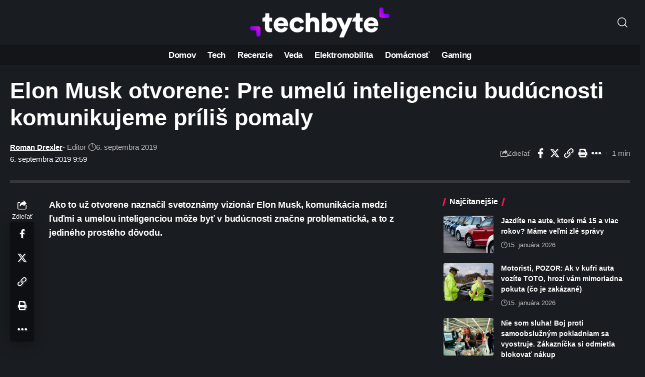

--- FILE ---
content_type: text/html; charset=UTF-8
request_url: https://www.techbyte.sk/wp-admin/admin-ajax.php
body_size: -81
content:
{"content_id":90397,"counted":false,"reason":"previous_conditions_check_failed","type":"post","subtype":"post","storage":[]}

--- FILE ---
content_type: text/html; charset=utf-8
request_url: https://www.google.com/recaptcha/api2/aframe
body_size: 271
content:
<!DOCTYPE HTML><html><head><meta http-equiv="content-type" content="text/html; charset=UTF-8"></head><body><script nonce="e_DvdqIABjQJ8NRG1ZKEfQ">/** Anti-fraud and anti-abuse applications only. See google.com/recaptcha */ try{var clients={'sodar':'https://pagead2.googlesyndication.com/pagead/sodar?'};window.addEventListener("message",function(a){try{if(a.source===window.parent){var b=JSON.parse(a.data);var c=clients[b['id']];if(c){var d=document.createElement('img');d.src=c+b['params']+'&rc='+(localStorage.getItem("rc::a")?sessionStorage.getItem("rc::b"):"");window.document.body.appendChild(d);sessionStorage.setItem("rc::e",parseInt(sessionStorage.getItem("rc::e")||0)+1);localStorage.setItem("rc::h",'1768674950955');}}}catch(b){}});window.parent.postMessage("_grecaptcha_ready", "*");}catch(b){}</script></body></html>